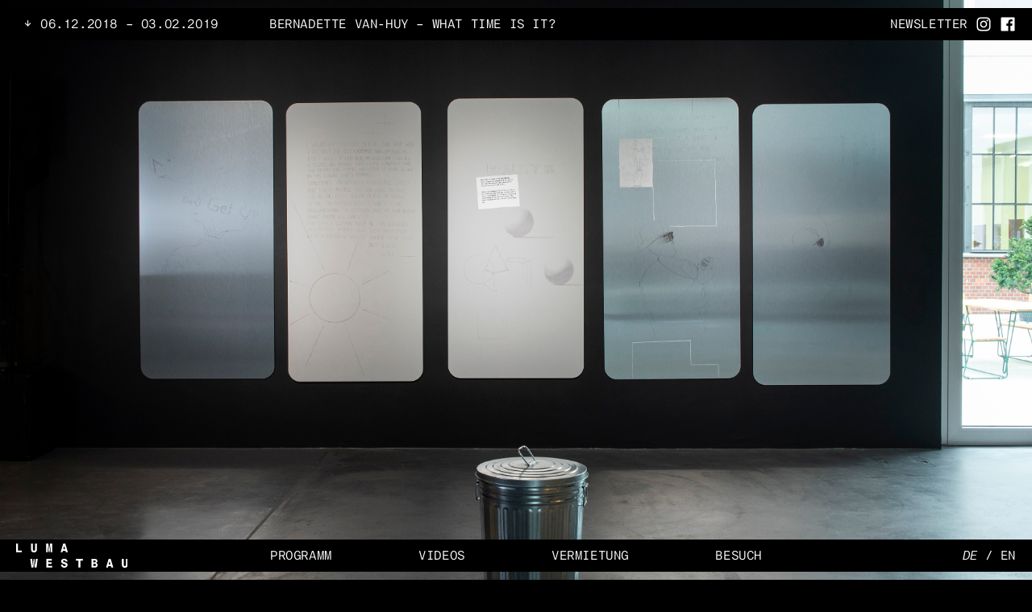

--- FILE ---
content_type: text/html; charset=UTF-8
request_url: https://www.westbau.com/de/program/bernadette-van-huy
body_size: 1348
content:
<!doctype html>  <html lang="de"><head><meta charset="utf-8"/><meta http-equiv="X-UA-Compatible" content="IE=edge"/><meta name="viewport" content="width=device-width,height=device-height,user-scalable=no,initial-scale=1,maximum-scale=5,minimum-scale=1"/><meta name="description" content="Die Ausstellungsräume der Luma Stiftung –Luma Westbau und schwarzescafé– sind Teil des Löwenbräu-­Kunstareals in Zürich. Dort werden vorwiegend von ihr in …"/><meta name="apple-mobile-web-app-capable" content="yes"/><link rel="icon" href="/dist/favicon.ico"/><link rel="apple-touch-icon" sizes="180x180" href="/dist/apple-touch-icon.png"/><link rel="icon" type="image/png" sizes="32x32" href="/dist/favicon-32x32.png"/><link rel="icon" type="image/png" sizes="16x16" href="/dist/favicon-16x16.png"/><link rel="manifest" href="/dist/site.webmanifest"/><link rel="mask-icon" href="/dist/safari-pinned-tab.svg" color="#000000"/><meta name="msapplication-TileColor" content="#ffffff"/><meta name="theme-color" content="#ffffff"/><title>Luma Westbau – Bernadette Van-Huy</title><meta property="og:url" content="https://www.westbau.com/de"/><meta property="og:title" content="Luma Westbau – Bernadette Van-Huy"/><meta property="og:description" content="Die Ausstellungsräume der Luma Stiftung –Luma Westbau und schwarzescafé– sind Teil des Löwenbräu-­Kunstareals in Zürich. Dort werden vorwiegend von ihr in …"/><meta property="og:image" content="https://www.westbau.com/media/pages/program/bernadette-van-huy/9bacedf52b-1614007951/bernadette-van-huy-luma-westbaunelly-rodriguez-2985-1280x.jpg"/><script async src="https://www.googletagmanager.com/gtag/js?id=G-ZLVLHNVK8D"></script><script>window.dataLayer = window.dataLayer || [];
      function gtag() {
        dataLayer.push(arguments);
      }
      gtag("js", new Date());
      gtag("config", "G-ZLVLHNVK8D");</script><script>var _paq = window._paq || [];
      /* tracker methods like "setCustomDimension" should be called before "trackPageView" */
      _paq.push(["trackPageView"]);
      _paq.push(["enableLinkTracking"]);
      (function () {
        var u = "//analytics.fm-a.dk/";
        _paq.push(["setTrackerUrl", u + "matomo.php"]);
        _paq.push(["setSiteId", "7"]);
        var d = document,
          g = d.createElement("script"),
          s = d.getElementsByTagName("script")[0];
        g.type = "text/javascript";
        g.async = true;
        g.defer = true;
        g.src = u + "matomo.js";
        s.parentNode.insertBefore(g, s);
      })();</script><script defer="defer" type="module" src="/dist/js/chunk-vendors.b79fcec7.js"></script><script defer="defer" type="module" src="/dist/js/app.4c7f0a7a.js"></script><link href="/dist/css/app.e23e522b.css" rel="stylesheet"><script defer="defer" src="/dist/js/chunk-vendors-legacy.4bae7321.js" nomodule></script><script defer="defer" src="/dist/js/app-legacy.5408d091.js" nomodule></script></head><body><noscript><strong>We're sorry but this website doesn't work properly without JavaScript enabled. Please enable it to continue.</strong></noscript><div id="app"></div></body></html>

--- FILE ---
content_type: text/css
request_url: https://www.westbau.com/dist/css/app.e23e522b.css
body_size: 1754
content:
a,abbr,acronym,address,applet,article,aside,audio,b,big,blockquote,body,canvas,caption,center,cite,code,dd,del,details,dfn,div,dl,dt,em,embed,fieldset,figcaption,figure,footer,form,h1,h2,h3,h4,h5,h6,header,hgroup,html,i,iframe,img,ins,kbd,label,legend,li,main,mark,menu,nav,object,ol,output,p,pre,q,ruby,s,samp,section,small,span,strike,strong,sub,summary,sup,table,tbody,td,tfoot,th,thead,time,tr,tt,u,ul,var,video{margin:0;padding:0;border:0;font-size:100%;font:inherit;vertical-align:baseline}article,aside,details,figcaption,figure,footer,header,hgroup,main,menu,nav,section{display:block}[hidden]{display:none}body{line-height:1}ol,ul{list-style:none}blockquote,q{quotes:none}blockquote:after,blockquote:before,q:after,q:before{content:"";content:none}table{border-collapse:collapse;border-spacing:0}@font-face{font-family:luma;src:url(/dist/fonts/luma-monospace.e089b5c4.ttf)}@font-face{font-family:luma-italic;src:url(/dist/fonts/luma-monospace-italic.061bfa4d.ttf)}*{-webkit-box-sizing:border-box;box-sizing:border-box;-webkit-tap-highlight-color:rgba(0,0,0,0)}.fade-enter-active,.fade-leave-active{-webkit-transition:opacity .5s;transition:opacity .5s}.fade-enter,.fade-leave-to{opacity:0}:root{--fs:1rem;--lh:1.25rem;--bg:#000;--color:#fff;--hover:#969696}@media only screen and (max-width:768px){:root{--fs:0.9rem;--lh:1.125rem}}.no-select{-webkit-user-select:none;-moz-user-select:none;-ms-user-select:none;user-select:none}.play-btn{display:inline-block!important;vertical-align:top;height:calc(var(--lh)*.9);width:auto!important;margin-right:calc(var(--lh)*.25)}.link,a,a:active,a:hover,a:visited{color:var(--color);text-decoration:none;cursor:pointer}.link.router-link-exact-active,.link:hover,a.router-link-exact-active,a:active.router-link-exact-active,a:active:hover,a:hover,a:hover.router-link-exact-active,a:hover:hover,a:visited.router-link-exact-active,a:visited:hover{font-family:luma-italic}.underline,p a{padding-bottom:1px;line-height:1.1;border-bottom:1px solid var(--color)}.dib{display:inline-block}.icon{height:var(--lh);width:auto!important;padding-left:calc(var(--lh)*.5)}em,i{font-family:luma-italic}.table{display:-webkit-box;display:-ms-flexbox;display:flex}.table span{-webkit-box-flex:0;-ms-flex:0 0 50%;flex:0 0 50%}.table:last-of-type{margin-bottom:var(--lh)}h1{font-size:calc(var(--fs)*6);line-height:.8;text-transform:uppercase;font-weight:400}@media only screen and (max-width:768px){h1{font-size:calc(var(--fs)*4);line-height:.8}}.mb,p:not(:last-of-type){margin-bottom:var(--lh)}.pl{padding-left:var(--lh)}.caps{text-transform:uppercase}.nm{margin:0!important}body,html{height:100%;letter-spacing:-.025em;overflow-x:hidden}body,html,input,select,textarea{width:100%;font-size:var(--fs);line-height:1.4;background:var(--bg);color:var(--color)}input,select,textarea{-webkit-appearance:none;-moz-appearance:none;appearance:none;outline:none;border:1px solid var(--color);padding:calc(var(--lh)*.5);font-family:luma,Helvetica,Arial,sans-serif;max-width:700px;border-radius:0;display:block}input[type=submit],select[type=submit],textarea[type=submit]{background:var(--color);color:var(--bg);width:auto}select{padding-left:calc(var(--lh)*1.5);position:relative}#app{width:100%;height:100%;font-family:luma,Helvetica,Arial,sans-serif;-webkit-font-smoothing:antialiased;-moz-osx-font-smoothing:grayscale}#app .close-btn{position:absolute;top:0;right:0;width:calc(var(--lh)*2);padding-top:var(--lh);padding-right:var(--lh);cursor:pointer}#app.mobile nav{-webkit-transform:translateY(calc(var(--lh)*-9));transform:translateY(calc(var(--lh)*-9))}#app .content-box{background:var(--bg);margin:0 auto;width:100%;padding:var(--lh);display:grid;grid-template-columns:repeat(12,1fr);grid-gap:var(--lh)}#app .content-box .col{grid-column:span 3;padding-right:var(--lh)}#app .content-box .col img.small{max-width:250px;width:100%}#app .content-box .credits{grid-column:span 12}#app .content-box .col-2{grid-column:span 9}#app .content-box .col-2 p{max-width:700px}#app .content-box .col-3{grid-column:span 3}@media only screen and (max-width:768px){#app .content-box{grid-template-columns:repeat(1,1fr);grid-auto-rows:-webkit-min-content;grid-auto-rows:min-content}#app .content-box .col-2{-webkit-box-ordinal-group:2;-ms-flex-order:1;order:1}#app .content-box .col{-webkit-box-ordinal-group:3;-ms-flex-order:2;order:2}#app .content-box .col,#app .content-box .col-2,#app .content-box .col-3,#app .content-box .credits{grid-column:span 1}}#app .content{position:fixed;z-index:10;top:calc(var(--lh)*3);left:0;right:0;bottom:calc(var(--lh)*3);background:var(--bg);padding:var(--lh);overflow:auto;display:grid;grid-template-columns:repeat(12,1fr);grid-gap:var(--lh)}#app .content .col{grid-column:span 3;padding-right:var(--lh)}#app .content .credits{grid-column:1/4}#app .content .col-2{grid-column:span 6}#app .content .col-2 p{max-width:700px}#app .content .col-3{grid-column:span 3}@media only screen and (max-width:768px){#app .content{grid-template-columns:repeat(1,1fr);grid-auto-rows:-webkit-min-content;grid-auto-rows:min-content}#app .content .col,#app .content .col-2,#app .content .col-3,#app .content .credits{grid-column:span 1}}#app main,#app main .background,#app main .fixed{width:100%;height:100%}#app main .background img,#app main .fixed img{height:100%;-o-object-fit:cover;object-fit:cover}#app img{width:100%;display:block}

--- FILE ---
content_type: text/css
request_url: https://www.westbau.com/dist/css/Modal.4923c0f6.css
body_size: 204
content:
.modal[data-v-dc74147e]{position:fixed;top:50%;left:50%;width:100%;max-width:500px;padding:var(--lh);-webkit-transform:translate(-50%,-50%);transform:translate(-50%,-50%);background:#fff;color:#000;z-index:999}.modal a[data-v-dc74147e]{color:#000;border-color:#000}.modal .btn[data-v-dc74147e]{cursor:pointer}

--- FILE ---
content_type: text/css
request_url: https://www.westbau.com/dist/css/LocaleSwitcher.5a000600.css
body_size: 187
content:
.locale-switcher[data-v-1dd0bed5]{font-family:luma;text-align:right;grid-column:span 3}.locale-switcher span[data-v-1dd0bed5]{cursor:pointer}.locale-switcher span.active[data-v-1dd0bed5],.locale-switcher span[data-v-1dd0bed5]:hover{font-family:luma-italic}@media only screen and (max-width:768px){.locale-switcher[data-v-1dd0bed5]{grid-column:span 2}}

--- FILE ---
content_type: application/javascript
request_url: https://www.westbau.com/dist/js/TopBar.ba1a469d.js
body_size: 757
content:
"use strict";(self["webpackChunkluma_westbau"]=self["webpackChunkluma_westbau"]||[]).push([[605],{8197:function(t,e,s){s.r(e),s.d(e,{default:function(){return l}});var a=function(){var t=this,e=t.$createElement,a=t._self._c||e;return a("div",{staticClass:"top-bar",on:{click:t.toggleContent}},[a("div",{staticClass:"left-group"},[a("div",{staticClass:"info",class:{active:t.active}}),t.left?a("div",{staticClass:"left"},[t._v(" "+t._s(t.left)+" ")]):t._e()]),t.center.length>0?a("div",{staticClass:"center"},[t._v(" "+t._s(t.center)+" ")]):t._e(),a("div",{staticClass:"right"},[a("div",{staticClass:"link",on:{click:function(e){return e.stopPropagation(),t.openNewsletter(e)}}},[t._v("Newsletter")]),t.$store.state.site.instagram?a("a",{attrs:{href:t.$store.state.site.instagram,target:"_blank"}},[a("img",{staticClass:"icon",attrs:{src:s(3836),alt:"Luma Westbau"}})]):t._e(),t.$store.state.site.facebook?a("a",{attrs:{href:t.$store.state.site.facebook,target:"_blank"}},[a("img",{staticClass:"icon",attrs:{src:s(945),alt:"Luma Westbau"}})]):t._e(),t.$store.state.site.twitter?a("a",{attrs:{href:t.$store.state.site.twitter,target:"_blank"}},[a("img",{staticClass:"icon",attrs:{src:s(2782),alt:"Luma Westbau"}})]):t._e()])])},i=[],r={props:{left:{type:String,default:" "},center:{type:String,default:" "},right:{type:String,default:""},back:Boolean,active:Boolean},methods:{toggleContent(){this.$emit("toggle-content")},openNewsletter(){this.$root.$emit("openNewsletter")},goBack(){this.$router.go(-1)}}},n=r,o=s(1001),c=(0,o.Z)(n,a,i,!1,null,"3b9033e2",null),l=c.exports},945:function(t,e,s){t.exports=s.p+"img/Facebook_icon.fbbd20a8.svg"},3836:function(t,e,s){t.exports=s.p+"img/Instagram_icon.5e6053c7.svg"},2782:function(t,e,s){t.exports=s.p+"img/Twitter_icon.0c7c3e9f.svg"}}]);
//# sourceMappingURL=TopBar.ba1a469d.js.map

--- FILE ---
content_type: image/svg+xml
request_url: https://www.westbau.com/dist/img/luma-westbau-logo.9f70e303.svg
body_size: 3375
content:
<?xml version="1.0" encoding="utf-8"?>
<!-- Generator: Adobe Illustrator 24.0.0, SVG Export Plug-In . SVG Version: 6.00 Build 0)  -->
<svg version="1.1" id="Layer_1" xmlns="http://www.w3.org/2000/svg" xmlns:xlink="http://www.w3.org/1999/xlink" x="0px" y="0px"
	 viewBox="0 0 111 24.21" style="enable-background:new 0 0 111 24.21;" xml:space="preserve">
<style type="text/css">
	.st0{fill:#FFFFFF;}
	.st1{clip-path:url(#SVGID_2_);fill:#FFFFFF;}
	.st2{clip-path:url(#SVGID_4_);fill:#FFFFFF;}
	.st3{clip-path:url(#SVGID_6_);fill:#FFFFFF;}
	.st4{clip-path:url(#SVGID_8_);fill:#FFFFFF;}
</style>
<polygon class="st0" points="0,0 0,8.7 5.7,8.7 5.7,6.96 1.89,6.96 1.89,0 "/>
<g>
	<defs>
		<rect id="SVGID_1_" y="0" width="111" height="24.21"/>
	</defs>
	<clipPath id="SVGID_2_">
		<use xlink:href="#SVGID_1_"  style="overflow:visible;"/>
	</clipPath>
	<path class="st1" d="M16.72,5.81c0,1.15,0.43,1.37,1.09,1.37c0.56,0,1.04-0.22,1.04-1.33V0h1.87v5.61c0,2.2-1.02,3.25-2.92,3.25
		c-1.84,0-2.97-0.87-2.97-3.25V0h1.89V5.81z"/>
</g>
<polygon class="st0" points="33.75,0 32.86,6.41 32.83,6.41 32,0 29.77,0 29.77,8.7 31.43,8.7 31.43,1.91 31.45,1.91 32.45,8.7 
	33.19,8.7 34.19,1.91 34.22,1.91 34.22,8.7 35.87,8.7 35.87,0 "/>
<path class="st0" d="M47.82,2.07l0.87,3.49h-1.77L47.82,2.07z M46.84,0l-2.57,8.7h1.86l0.38-1.52h2.57l0.38,1.52h2L48.84,0H46.84z"
	/>
<polygon class="st0" points="19.63,15.35 18.92,22.27 18.17,15.35 17.4,15.35 16.65,22.48 15.94,15.35 14.1,15.35 15.25,24.06 
	17.16,24.06 17.77,17.75 18.4,24.06 20.29,24.06 21.45,15.35 "/>
<polygon class="st0" points="30.03,15.35 30.03,24.06 35.84,24.06 35.84,22.32 31.87,22.32 31.87,20.45 35.2,20.45 35.2,18.84 
	31.87,18.84 31.87,17.1 35.55,17.1 35.55,15.35 "/>
<g>
	<defs>
		<rect id="SVGID_3_" y="0" width="111" height="24.21"/>
	</defs>
	<clipPath id="SVGID_4_">
		<use xlink:href="#SVGID_3_"  style="overflow:visible;"/>
	</clipPath>
	<path class="st2" d="M44.55,21.26h1.86c0.1,0.63,0.42,1.37,1.59,1.37c0.72,0,1.31-0.31,1.31-1c0-1.64-4.56-0.68-4.56-3.84
		c0-1.27,1-2.59,3.08-2.59c1.69,0,2.91,0.86,3.25,2.66h-1.87c-0.15-0.68-0.59-1.13-1.43-1.13c-0.69,0-1.2,0.35-1.2,0.9
		c0,1.56,4.61,0.72,4.61,3.71c0,1.47-1.1,2.87-3.2,2.87C45.77,24.21,44.78,22.88,44.55,21.26"/>
</g>
<polygon class="st0" points="59.57,15.35 59.57,17.1 61.97,17.1 61.97,24.06 63.86,24.06 63.86,17.1 66.26,17.1 66.26,15.35 "/>
<g>
	<defs>
		<rect id="SVGID_5_" y="0" width="111" height="24.21"/>
	</defs>
	<clipPath id="SVGID_6_">
		<use xlink:href="#SVGID_5_"  style="overflow:visible;"/>
	</clipPath>
	<path class="st3" d="M76.75,20.28v2.19h1.28c0.93,0,1.31-0.45,1.31-1.06c0-0.64-0.33-1.13-1.33-1.13H76.75z M76.75,16.94v1.94h1.14
		c0.91,0,1.28-0.32,1.28-0.97c0-0.69-0.38-0.97-1.28-0.97H76.75z M74.97,15.36h2.93c1.77,0,2.93,0.58,2.93,2.28
		c0,0.69-0.41,1.36-1.34,1.69c0.85,0.33,1.59,1.02,1.59,2.07c0,1.65-0.87,2.66-3.01,2.66h-3.1V15.36z"/>
</g>
<path class="st0" d="M92.96,17.43l0.87,3.49h-1.77L92.96,17.43z M91.99,15.35l-2.57,8.7h1.86l0.38-1.52h2.57l0.38,1.52h2l-2.62-8.7
	H91.99z"/>
<g>
	<defs>
		<rect id="SVGID_7_" y="0" width="111" height="24.21"/>
	</defs>
	<clipPath id="SVGID_8_">
		<use xlink:href="#SVGID_7_"  style="overflow:visible;"/>
	</clipPath>
	<path class="st4" d="M107.01,21.17c0,1.15,0.44,1.37,1.09,1.37c0.56,0,1.04-0.22,1.04-1.33v-5.85H111v5.61
		c0,2.2-1.02,3.25-2.92,3.25c-1.84,0-2.97-0.87-2.97-3.25v-5.61h1.89V21.17z"/>
</g>
</svg>


--- FILE ---
content_type: application/javascript
request_url: https://www.westbau.com/dist/js/LocaleSwitcher.a875c1d4.js
body_size: 484
content:
"use strict";(self["webpackChunkluma_westbau"]=self["webpackChunkluma_westbau"]||[]).push([[612],{5226:function(e,t,s){s.r(t),s.d(t,{default:function(){return r}});var l=function(){var e=this,t=e.$createElement,s=e._self._c||t;return s("div",{staticClass:"locale-switcher"},[s("span",{class:{active:"de"===e.$i18n.locale},on:{click:function(t){return e.switchLocale("de")}}},[e._v("DE")]),e._v(" / "),s("span",{class:{active:"en"===e.$i18n.locale},on:{click:function(t){return e.switchLocale("en")}}},[e._v("EN")])])},a=[],c={methods:{switchLocale(e){this.$i18n.locale=e;let t=this.$route.name;if(this.$route.params.uid){let t=this.$route.fullPath.split("/");this.$router.push({path:"/"+e+"/"+t[2]+"/"+t[3]})}else this.$router.push({path:"/"+e+"/"+t})}}},i=c,n=s(1001),u=(0,n.Z)(i,l,a,!1,null,"1dd0bed5",null),r=u.exports}}]);
//# sourceMappingURL=LocaleSwitcher.a875c1d4.js.map

--- FILE ---
content_type: application/javascript
request_url: https://www.westbau.com/dist/js/Exhibition.6ca1a8cb.js
body_size: 4280
content:
"use strict";(self["webpackChunkluma_westbau"]=self["webpackChunkluma_westbau"]||[]).push([[308],{6949:function(e,t,i){i.r(t),i.d(t,{default:function(){return g}});var r=function(){var e=this,t=e.$createElement,r=e._self._c||t;return e.exhibition?r("main",{key:e.exhibition.uid,staticClass:"exhibition"},[e.exhibition.title?r("top-bar",{attrs:{left:e.exhibition.hideenddate?e.exhibition.startdate:e.exhibition.startdate+" – "+e.exhibition.enddate,center:e.exhibition.title+" – "+e.exhibition.subtitle,right:e.exhibition.location,active:e.contentVisible},on:{"toggle-content":e.scrollToText}}):e._e(),r("div",{staticClass:"background"},[e.exhibition.cover||e.exhibition.video?r("div",{staticClass:"fixed",on:{mouseenter:function(t){e.mouseHide=!1},mousemove:e.moveMouse,mouseleave:function(t){e.mouseHide=!0}}},[r("div",{staticClass:"scroll-down",class:{hide:e.mouseHide},style:{top:e.mouseY+"px",left:e.mouseX+"px"},on:{click:e.scrollDown}},[e._v(" SCROLL DOWN ")]),!e.exhibition.video||e.exhibition.videohome?r("img",{directives:[{name:"lazy",rawName:"v-lazy",value:e.exhibition.cover.thumb,expression:"exhibition.cover.thumb"}],attrs:{"data-srcset":e.exhibition.cover.srcset,alt:e.exhibition.title}}):r("video-player",{attrs:{videolink:e.exhibition.video,videocontrols:e.exhibition.videocontrols,poster:e.exhibition.cover.url},on:{"scroll-down":e.scrollDown}})],1):e._e(),r("div",{staticClass:"gallery",attrs:{id:"gallery"}},[r("div",{staticClass:"gallery-image"},[r("div",{staticClass:"slide-wrap"},[r("img",{directives:[{name:"lazy",rawName:"v-lazy",value:e.exhibition.first.thumb,expression:"exhibition.first.thumb"}],attrs:{"data-srcset":e.exhibition.first.srcset,alt:e.exhibition.title}}),e.exhibition.first.caption?r("figcaption",{domProps:{innerHTML:e._s(e.exhibition.first.caption)}}):e._e()])]),e.exhibition.recording&&"collection"==e.exhibition.recording.template?[e.exhibition.recording?r("router-link",{staticClass:"exhibition-recording",attrs:{to:{name:"recording-inner",params:{lang:e.$i18n.locale,uid:e.exhibition.recording.uid,collection:e.exhibition.recording.parent}}}},[r("div",[r("img",{attrs:{src:"https://vumbnail.com/"+e.exhibition.recording.vimeoid+".jpg",alt:""}}),r("img",{staticClass:"play-btn",attrs:{src:i(5570),alt:"play"}})]),r("div",{staticClass:"pad",domProps:{innerHTML:e._s(e.exhibition.recording.description)}})]):e._e()]:[e.exhibition.recording?r("router-link",{staticClass:"exhibition-recording",attrs:{to:{name:"recording-inner",params:{lang:e.$i18n.locale,uid:e.exhibition.recording.uid}}}},[r("div",[r("img",{attrs:{src:"https://vumbnail.com/"+e.exhibition.recording.vimeoid+".jpg",alt:""}}),r("img",{staticClass:"play-btn",attrs:{src:i(5570),alt:"play"}})]),r("div",{staticClass:"pad",domProps:{innerHTML:e._s(e.exhibition.recording.description)}})]):e._e()],r("div",{ref:"content",staticClass:"content-box"},[r("div",{staticClass:"credits"},[r("span",{staticClass:"exhibition-title"},[e._v(e._s(e.exhibition.title))]),r("br"),e._v(" "+e._s(e.exhibition.subtitle)),r("br"),e.exhibition.showmultiple?r("span",{domProps:{innerHTML:e._s(e.exhibition.multipledates)}}):r("span",[e._v(e._s(e.exhibition.startdate)),e.exhibition.hideenddate?e._e():r("span",[e._v(" - "+e._s(e.exhibition.enddate))])]),r("br"),e._v(e._s(e.exhibition.location)+" ")]),r("div",{staticClass:"col"},[r("div",{domProps:{innerHTML:e._s(e.exhibition.extra)}})]),r("div",{staticClass:"col-2"},[r("div",{staticClass:"mb",domProps:{innerHTML:e._s(e.exhibition.description)}})]),e.exhibition.credits?r("div",{staticClass:"credits",domProps:{innerHTML:e._s(e.exhibition.credits)}}):e._e()]),e._l(e.exhibition.gallery,(function(t,i){return r("div",{key:i,staticClass:"gallery-image"},[r("div",{staticClass:"slide-wrap"},[r("img",{directives:[{name:"lazy",rawName:"v-lazy",value:t.thumb,expression:"image.thumb"}],attrs:{"data-srcset":t.srcset,alt:e.exhibition.title}}),t.caption?r("figcaption",{domProps:{innerHTML:e._s(t.caption)}}):e._e()])])}))],2)])],1):e._e()},o=[],a=i(971),s=i(169);const n=()=>i.e(605).then(i.bind(i,8197)),l=()=>i.e(964).then(i.bind(i,6065));var c={name:"exhibition",metaInfo(){return{title:"– "+this.exhibition.title}},components:{TopBar:n,VideoPlayer:l},data(){return{exhibition:[],contentVisible:!1,mouseX:0,mouseY:0,mouseHide:!1}},onIdle(){(window.scrollY<window.innerHeight/2||this.isMobile())&&(this.mouseHide=!0)},onActive(){window.scrollY>window.innerHeight/2||this.isMobile()?this.mouseHide=!0:this.mouseHide=!1},mixins:[s.Z],watch:{$route(e,t){e.params.lang!==t.params.lang&&(this.exhibition=[],a.Z.exhibition(this.$i18n.locale,this.$route.params.uid).then((e=>{this.exhibition=e.data.result})))}},async created(){a.Z.exhibition(this.$i18n.locale,this.$route.params.uid).then((e=>{this.exhibition=e.data.result}))},methods:{scrollToText(){let e=window.innerWidth<768?-50:window.innerHeight-80,t=this.$refs.content.offsetTop+e;window.scroll({top:t,behavior:"smooth"})},moveMouse(e){this.isMobile()?(this.mouseX=window.innerWidth/2,this.mouseY=window.innerHeight/2):(this.mouseX=e.clientX,this.mouseY=e.clientY)},scrollDown(){let e={offset:0};this.$scrollTo("#gallery",1e3,e)},toggleContent(){this.contentVisible=!this.contentVisible}},filters:{parse(e){return"artisttalk"===e?"artist talk":e}}},d=c,p=i(1001),u=(0,p.Z)(d,r,o,!1,null,null,null),g=u.exports},971:function(e,t,i){var r=i(9669),o=i.n(r);t["Z"]={pages(e){return o().post("/api/query",{query:"site.children.listed",select:{title:`page.content('${e}').title`,uid:!0}})},newsletter(e){return o().post("/api/query",{query:"site",select:{nintro:`site.content('${e}').nintro.kirbytext`,nextra:`site.content('${e}').nextra.kirbytext`}})},home(){return o().post("/api/query",{query:"page('home')",select:{title:!0,uid:!0,special:"page.special",link:"page.link",floors:{query:"page.floors.toStructure",select:{type:"structureItem.type",fontcolor:"structureItem.fontcolor.toBool",visible:"structureItem.visible.toBool",message:"structureItem.message",hover:"structureItem.hover",stream:"structureItem.stream",stream_message:"structureItem.stream_message",stream_hover:"structureItem.stream_hover",link:{query:"structureItem.link.toPage",select:{url:"page.id"}},picture:{query:"structureItem.picture.toFile",select:{thumb:"file.resize(100).url",url:"file.resize(1500).url",srcset:"file.srcset([600, 800, 1000, 1200, 1600, 2000])",focusY:"file.focusPercentageY",focusX:"file.focusPercentageX"}},stream_picture:{query:"structureItem.stream_picture.toFile",select:{thumb:"file.resize(100).url",url:"file.resize(1500).url",srcset:"file.srcset([600, 800, 1000, 1200, 1600, 2000])",focusY:"file.focusPercentageY",focusX:"file.focusPercentageX"}},exhibition:{query:"structureItem.exhibition.toPage",select:{title:"page.title",subtitle:"page.subtitle",uid:"page.uid",startdate:"page.startdate.toDate('d.m.Y')",enddate:"page.enddate.toDate('d.m.Y')",hideenddate:"page.hideenddate.toBool()",location:"page.location",video:{query:"page.videos.first",select:{url:"file.url"}},cover:{query:"page.cover.toFile",select:{thumb:"file.resize(100).url",url:"file.resize(1500).url",srcset:"file.srcset([600, 800, 1000, 1200, 1600, 2000])",focusY:"file.focusPercentageY",focusX:"file.focusPercentageX"}}}}}}}})},program(){return o().post("/api/query",{query:"page('program').children.listed.sortBy('enddate', 'desc')",select:{title:!0,subtitle:!0,uid:!0,current:"page.current.toBool()",recording:{query:"page.recording.toPage",select:{uid:"page.uid",vimeoid:"page.videolink",type:"page.type",title:!0,talktitle:"page.talktitle",template:"page.parent.intendedTemplate",parent:"page.parent.uid"}},year:"page.enddate.toDate('Y')",startdate:"page.startdate.toDate('d.m.Y')",enddate:"page.enddate.toDate('d.m.Y')",hideenddate:"page.hideenddate.toBool()",showmultiple:"page.showmultiple.toBool()",multipledates:"page.multipledates.kt()",location:"page.location",cover:{query:"page.cover.toFile",select:{thumb:"file.resize(100).url",srcset:"file.srcset([300, 600, 900])"}}}})},exhibition(e,t){return o().post("/api/query",{query:`page('program').children.find('${t}')`,select:{title:`page.content('${e}').title`,subtitle:`page.content('${e}').subtitle`,uid:!0,year:"page.enddate.toDate('Y')",startdate:"page.startdate.toDate('d.m.Y')",enddate:"page.enddate.toDate('d.m.Y')",hideenddate:"page.hideenddate.toBool()",showmultiple:"page.showmultiple.toBool()",multipledates:"page.multipledates.kirbytextinline",location:"page.location",description:`page.content('${e}').description.kirbytext`,credits:`page.content('${e}').credits.kirbytext`,extra:`page.content('${e}').extra.kirbytext`,recording:{query:"page.recording.toPage",select:{uid:"page.uid",vimeoid:"page.videolink",type:"page.type",title:!0,talktitle:"page.talktitle",description:"page.description.kirbytext",template:"page.parent.intendedTemplate",parent:"page.parent.uid"}},video:{query:"page.videos.first",select:{url:"file.url"}},videocontrols:"page.videoclick.toBool",videohome:"page.videohome.toBool",cover:{query:"page.cover.toFile",select:{thumb:"file.resize(100).url",url:"file.url",srcset:"file.srcset([300, 600, 900])"}},first:{query:"page.images.filterBy('template', 'image').sortBy('sort','asc').first",select:{thumb:"file.resize(100).url",url:"file.url",srcset:"file.srcset([600, 1000, 1200, 1600])",caption:"file.caption"}},gallery:{query:"page.images.filterBy('template', 'image').sortBy('sort','asc').slice(1)",select:{thumb:"file.resize(100).url",url:"file.url",srcset:"file.srcset([600, 1000, 1200, 1600])",caption:"file.caption"}}}})},recordings(){return o().post("/api/query",{query:"page('recordings').children.listed",select:{title:!0,talktitle:"page.talktitle",date:"page.date.toDate('d.m.Y')",template:"page.intendedTemplate",uid:!0,videos:{query:"page.children.listed",select:{title:!0,talktitle:"page.talktitle",date:"page.date.toDate('d.m.Y')",uid:!0,vimeoid:"page.videolink"}}}})},recording(e,t){return o().post("/api/query",{query:`page('recordings').children.find('${t}')`,select:{title:`page.content('${e}').title`,uid:!0,talktitle:"page.talktitle",date:"page.date.toDate('d.m.Y')",location:"page.location",description:`page.content('${e}').description.kirbytext`,credits:`page.content('${e}').credits.kirbytext`,videolink:"page.videolink"}})},innerrecording(e,t,i){return o().post("/api/query",{query:`page('recordings').children.find('${t}').children.find('${i}')`,select:{title:`page.content('${e}').title`,uid:!0,talktitle:"page.talktitle",date:"page.date.toDate('d.m.Y')",location:"page.location",description:`page.content('${e}').description.kirbytext`,credits:`page.content('${e}').credits.kirbytext`,videolink:"page.videolink"}})},venue(e){return o().post("/api/query",{query:"page('venue')",select:{title:`page.content('${e}').title`,uid:!0,text:`page.content('${e}').text.kirbytext`,info:`page.content('${e}').info.kirbytext`,background:{query:"page.images.template('cover').first",select:{thumb:"file.resize(100).url",url:"file.resize(1500).url",srcset:"file.srcset([600, 800, 1000, 1200, 1600, 2000])"}},gallery:{query:"page.images.template('image')",select:{thumb:"file.resize(100).url",url:"file.resize(1500).url",srcset:"file.srcset([600, 800, 1000, 1200, 1600, 2000])"}}}})},visit(e){return o().post("/api/query",{query:"page('visit')",select:{title:`page.content('${e}').title`,uid:!0,address:`page.content('${e}').address.kirbytext`,email:"page.email",extra:`page.content('${e}').extra.kirbytext`,hours:{query:`page.content('${e}').hours.toStructure`,select:{days:"structureItem.days",hours:"structureItem.hours"}},directions:`page.content('${e}').directions.kirbytext`,price:`page.content('${e}').price`,text:`page.content('${e}').text.kirbytext`,social:`page.content('${e}').social.kirbytext`,background:{query:"page.files.first",select:{thumb:"file.resize(100).url",url:"file.resize(1500).url",srcset:"file.srcset([600, 800, 1000, 1200, 1600, 2000])"}}}})},privacy(e){return o().post("/api/query",{query:"page('privacy-policy')",select:{title:!0,uid:!0,text:`page.content('${e}').text.kirbytext`}})}}},169:function(e,t){t["Z"]={methods:{isMobile:function(){var e=!1;return function(t){(/(android|bb\d+|meego).+mobile|avantgo|bada\/|blackberry|blazer|compal|elaine|fennec|hiptop|iemobile|ip(hone|od)|iris|kindle|lge |maemo|midp|mmp|mobile.+firefox|netfront|opera m(ob|in)i|palm( os)?|phone|p(ixi|re)\/|plucker|pocket|psp|series(4|6)0|symbian|treo|up\.(browser|link)|vodafone|wap|windows ce|xda|xiino/i.test(t)||/1207|6310|6590|3gso|4thp|50[1-6]i|770s|802s|a wa|abac|ac(er|oo|s\-)|ai(ko|rn)|al(av|ca|co)|amoi|an(ex|ny|yw)|aptu|ar(ch|go)|as(te|us)|attw|au(di|\-m|r |s )|avan|be(ck|ll|nq)|bi(lb|rd)|bl(ac|az)|br(e|v)w|bumb|bw\-(n|u)|c55\/|capi|ccwa|cdm\-|cell|chtm|cldc|cmd\-|co(mp|nd)|craw|da(it|ll|ng)|dbte|dc\-s|devi|dica|dmob|do(c|p)o|ds(12|\-d)|el(49|ai)|em(l2|ul)|er(ic|k0)|esl8|ez([4-7]0|os|wa|ze)|fetc|fly(\-|_)|g1 u|g560|gene|gf\-5|g\-mo|go(\.w|od)|gr(ad|un)|haie|hcit|hd\-(m|p|t)|hei\-|hi(pt|ta)|hp( i|ip)|hs\-c|ht(c(\-| |_|a|g|p|s|t)|tp)|hu(aw|tc)|i\-(20|go|ma)|i230|iac( |\-|\/)|ibro|idea|ig01|ikom|im1k|inno|ipaq|iris|ja(t|v)a|jbro|jemu|jigs|kddi|keji|kgt( |\/)|klon|kpt |kwc\-|kyo(c|k)|le(no|xi)|lg( g|\/(k|l|u)|50|54|\-[a-w])|libw|lynx|m1\-w|m3ga|m50\/|ma(te|ui|xo)|mc(01|21|ca)|m\-cr|me(rc|ri)|mi(o8|oa|ts)|mmef|mo(01|02|bi|de|do|t(\-| |o|v)|zz)|mt(50|p1|v )|mwbp|mywa|n10[0-2]|n20[2-3]|n30(0|2)|n50(0|2|5)|n7(0(0|1)|10)|ne((c|m)\-|on|tf|wf|wg|wt)|nok(6|i)|nzph|o2im|op(ti|wv)|oran|owg1|p800|pan(a|d|t)|pdxg|pg(13|\-([1-8]|c))|phil|pire|pl(ay|uc)|pn\-2|po(ck|rt|se)|prox|psio|pt\-g|qa\-a|qc(07|12|21|32|60|\-[2-7]|i\-)|qtek|r380|r600|raks|rim9|ro(ve|zo)|s55\/|sa(ge|ma|mm|ms|ny|va)|sc(01|h\-|oo|p\-)|sdk\/|se(c(\-|0|1)|47|mc|nd|ri)|sgh\-|shar|sie(\-|m)|sk\-0|sl(45|id)|sm(al|ar|b3|it|t5)|so(ft|ny)|sp(01|h\-|v\-|v )|sy(01|mb)|t2(18|50)|t6(00|10|18)|ta(gt|lk)|tcl\-|tdg\-|tel(i|m)|tim\-|t\-mo|to(pl|sh)|ts(70|m\-|m3|m5)|tx\-9|up(\.b|g1|si)|utst|v400|v750|veri|vi(rg|te)|vk(40|5[0-3]|\-v)|vm40|voda|vulc|vx(52|53|60|61|70|80|81|83|85|98)|w3c(\-| )|webc|whit|wi(g |nc|nw)|wmlb|wonu|x700|yas\-|your|zeto|zte\-/i.test(t.substr(0,4)))&&(e=!0)}(navigator.userAgent||navigator.vendor||window.opera),e}}}},5570:function(e,t,i){e.exports=i.p+"img/play.a1276424.svg"}}]);
//# sourceMappingURL=Exhibition.6ca1a8cb.js.map